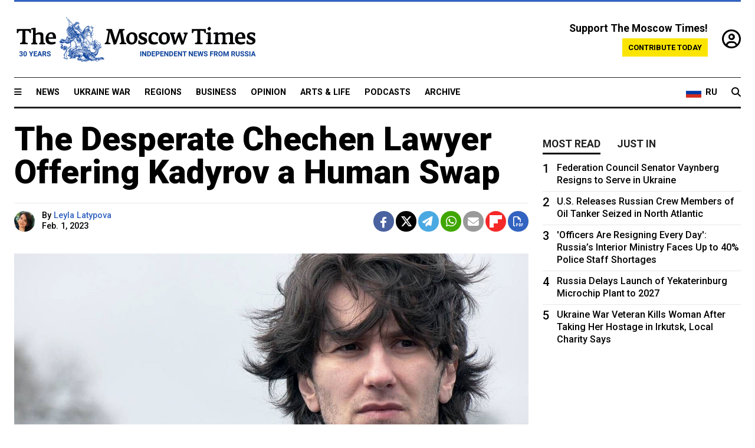

--- FILE ---
content_type: text/html; charset=UTF-8
request_url: https://www.themoscowtimes.com/2023/02/01/the-desperate-chechen-lawyer-offering-kadyrov-a-human-swap-a80098
body_size: 14983
content:
<!DOCTYPE html>
<html lang="en">

<head>
  <meta name="googlebot" content="noarchive">

  <base href="https://www.themoscowtimes.com/" />
  <meta charset="utf-8">
  <meta http-equiv="X-UA-Compatible" content="IE=edge,chrome=1">
  <meta name="viewport" content="width=device-width, initial-scale=1" />
  <meta name="theme-color" content="#5882b5">
  <link rel="shortcut icon" href="https://static.themoscowtimes.com/img/icons/favicon.ico">

  <link rel="publisher" href="https://plus.google.com/114467228383524488842" />

  <link rel="apple-touch-icon-precomposed" sizes="152x152"
    href="https://static.themoscowtimes.com/img/icons/apple-touch-icon-152x152.png">
  <link rel="apple-touch-icon-precomposed" sizes="144x144"
    href="https://static.themoscowtimes.com/img/icons/apple-touch-icon-144x144.png">
  <link rel="apple-touch-icon-precomposed" sizes="120x120"
    href="https://static.themoscowtimes.com/img/icons/apple-touch-icon-120x120.png">
  <link rel="apple-touch-icon-precomposed" sizes="114x114"
    href="https://static.themoscowtimes.com/img/icons/apple-touch-icon-114x114.png">
  <link rel="apple-touch-icon-precomposed" sizes="76x76"
    href="https://static.themoscowtimes.com/img/icons/apple-touch-icon-76x76.png">
  <link rel="apple-touch-icon-precomposed" sizes="72x72"
    href="https://static.themoscowtimes.com/img/icons/apple-touch-icon-72x72.png">
  <link rel="apple-touch-icon-precomposed" href="https://static.themoscowtimes.com/img/icons/apple-touch-icon-57x57.png">

  <meta property="og:site_name" content="The Moscow Times" />

  <meta property="fb:admins" content="1190953093,691361317" />
  <meta property="fb:app_id" content="1446863628952411" />

  <meta name="twitter:site" content="@MoscowTimes">
  <meta name="twitter:creator" content="@MoscowTimes">
  <meta property="twitter:account_id" content="19527964">
  <meta name="twitter:card" content="summary_large_image"> <!-- or summary -->

  
<title>The Desperate Chechen Lawyer Offering Kadyrov a Human Swap - The Moscow Times</title>

	<link rel="canonical" href="https://www.themoscowtimes.com/2023/02/01/the-desperate-chechen-lawyer-offering-kadyrov-a-human-swap-a80098">

	<meta name="keywords" content="Chechnya,Kadyrov,Human rights">
	<meta name="news_keywords" content="Chechnya,Kadyrov,Human rights">
	<meta name="description" content="Human rights lawyer Abubakar Yangulbaev is no novice when it comes to standing up to Ramzan Kadyrov, the strongman leader of Russia’s republic of Chechnya.   But his recent offer to give himself up to Kadyrov in exchange for the release of his mother — who has been held in a Chechen prison for more than a year — has attracted an unprecedented amount of public attention.  While many commended Yangulbaev’s bravery, others voiced fears that, as a longtime Kadyrov critic, he would likely face torture and even execution at the hands of the local security services if he returned to the North Caucasus republic.   “The offer itself was put on the table in April last year, but I made it public now and that’s because of the legal powerlessness and legal nihilism that have come into existence since the war in Ukraine,” Yangulbaev, 31, told The Moscow Times in a phone interview.  While Yangulbaev has continued his human rights work since fleeing Russia in 2021, these days he spends much of his time trying to get his mother released. “If you, Kadyrov, are a man, if you consider yourself the personification of the ultimate masculinity… you must let her out,” Yangulbaev said in his video challenge to Kadyrov that he posted on his social media pages last month.  “If we’re living under wartime rules, and the law doesn’t work in Russia or in Chechnya — why don’t we exchange her for me?">
	<meta name="thumbnail" content="https://static.themoscowtimes.com/image/320/0b/File-4.jpg">
	<meta name="author" content="Leyla Latypova">

	<meta property="og:url" content="https://www.themoscowtimes.com/2023/02/01/the-desperate-chechen-lawyer-offering-kadyrov-a-human-swap-a80098">
	<meta property="og:title" content="The Desperate Chechen Lawyer Offering Kadyrov a Human Swap - The Moscow Times">
	<meta property="og:description" content="Human rights lawyer Abubakar Yangulbaev is no novice when it comes to standing up to Ramzan Kadyrov, the strongman leader of Russia’s republic of Chechnya.   But his recent offer to give himself up to Kadyrov in exchange for the release of his mother — who has been held in a Chechen prison for more than a year — has attracted an unprecedented amount of public attention.  While many commended Yangulbaev’s bravery, others voiced fears that, as a longtime Kadyrov critic, he would likely face torture and even execution at the hands of the local security services if he returned to the North Caucasus republic.   “The offer itself was put on the table in April last year, but I made it public now and that’s because of the legal powerlessness and legal nihilism that have come into existence since the war in Ukraine,” Yangulbaev, 31, told The Moscow Times in a phone interview.  While Yangulbaev has continued his human rights work since fleeing Russia in 2021, these days he spends much of his time trying to get his mother released. “If you, Kadyrov, are a man, if you consider yourself the personification of the ultimate masculinity… you must let her out,” Yangulbaev said in his video challenge to Kadyrov that he posted on his social media pages last month.  “If we’re living under wartime rules, and the law doesn’t work in Russia or in Chechnya — why don’t we exchange her for me?">
	<meta property="og:image" content="https://static.themoscowtimes.com/image/og/56/80098__563e3d7265bfa99a8f50e2089be9275e.jpg">
	<meta property="og:image:width" content="1200">
	<meta property="og:image:height" content="630">
	<meta property="article:author" content="Leyla Latypova">
	<meta property="article:content_tier" content="free">
	<meta property="article:modified_time" content="2026-01-29T00:15:45+03:00">
	<meta property="article:published_time" content="2023-02-01T18:14:54+03:00">
	<meta property="article:publisher" content="https://www.facebook.com/MoscowTimes">
	<meta property="article:section" content="news">
	<meta property="article:tag" content="Chechnya,Kadyrov,Human rights">
	<meta property="twitter:title" content="The Desperate Chechen Lawyer Offering Kadyrov a Human Swap">
	<meta property="twitter:description" content="Human rights lawyer Abubakar Yangulbaev is no novice when it comes to standing up to Ramzan Kadyrov, the strongman leader of Russia’s republic of Chechnya.   But his recent offer to give himself up to Kadyrov in exchange for the release of his mother — who has been held in a Chechen prison for more than a year — has attracted an unprecedented amount of public attention.  While many commended Yangulbaev’s bravery, others voiced fears that, as a longtime Kadyrov critic, he would likely face torture and even execution at the hands of the local security services if he returned to the North Caucasus republic.   “The offer itself was put on the table in April last year, but I made it public now and that’s because of the legal powerlessness and legal nihilism that have come into existence since the war in Ukraine,” Yangulbaev, 31, told The Moscow Times in a phone interview.  While Yangulbaev has continued his human rights work since fleeing Russia in 2021, these days he spends much of his time trying to get his mother released. “If you, Kadyrov, are a man, if you consider yourself the personification of the ultimate masculinity… you must let her out,” Yangulbaev said in his video challenge to Kadyrov that he posted on his social media pages last month.  “If we’re living under wartime rules, and the law doesn’t work in Russia or in Chechnya — why don’t we exchange her for me?">
	<meta property="twitter:image:src" content="https://static.themoscowtimes.com/image/og/56/80098__563e3d7265bfa99a8f50e2089be9275e.jpg">



<script type="application/ld+json" data-json-ld-for-pagemetadata>
	{"@context":"http:\/\/schema.org\/","@type":"NewsArticle","dateCreated":"2023-01-31T14:28:34+03:00","datePublished":"2023-02-01T18:14:54+03:00","dateModified":"2026-01-29T00:15:45+03:00","name":"The Desperate Chechen Lawyer Offering Kadyrov a Human Swap","headline":"The Desperate Chechen Lawyer Offering Kadyrov a Human Swap","description":"Human rights lawyer Abubakar Yangulbaev is no novice when it comes to standing up to Ramzan Kadyrov, the strongman leader of Russia\u2019s republic of Chechnya.\u00a0\u00a0 But his recent offer to give himself up to Kadyrov in exchange for the release of his mother \u2014 who has been held in a Chechen prison for more than a year \u2014 has attracted an unprecedented amount of public attention.\u00a0 While many commended Yangulbaev\u2019s bravery, others voiced fears that, as a longtime Kadyrov critic, he would likely face torture and even execution at the hands of the local security services if he returned to the North Caucasus republic.\u00a0\u00a0 \u201cThe offer itself was put on the table in April last year, but I made it public now and that\u2019s because of the legal powerlessness and legal nihilism that have come into existence since the war in Ukraine,\u201d Yangulbaev, 31, told The Moscow Times in a phone interview.\u00a0 While Yangulbaev has continued his human rights work since fleeing Russia in 2021, these days he spends much of his time trying to get his mother released. \u201cIf you, Kadyrov, are a man, if you consider yourself the personification of the ultimate masculinity\u2026 you must let her out,\u201d Yangulbaev said in his video challenge to Kadyrov that he posted on his social media pages last month.\u00a0 \u201cIf we\u2019re living under wartime rules, and the law doesn\u2019t work in Russia or in Chechnya \u2014 why don\u2019t we exchange her for me?","keywords":"Chechnya,Kadyrov,Human rights","articleSection":"news","isAccessibleForFree":true,"mainEntityOfPage":"https:\/\/www.themoscowtimes.com\/2023\/02\/01\/the-desperate-chechen-lawyer-offering-kadyrov-a-human-swap-a80098","url":"https:\/\/www.themoscowtimes.com\/2023\/02\/01\/the-desperate-chechen-lawyer-offering-kadyrov-a-human-swap-a80098","thumbnailUrl":"https:\/\/static.themoscowtimes.com\/image\/320\/0b\/File-4.jpg","image":{"@type":"ImageObject","url":"https:\/\/static.themoscowtimes.com\/image\/og\/56\/80098__563e3d7265bfa99a8f50e2089be9275e.jpg","width":1200,"height":630},"publisher":{"@type":"Organization","name":"The Moscow Times","logo":{"@type":"ImageObject","url":"https:\/\/static.themoscowtimes.com\/img\/logo.png","width":50,"height":50}},"inLanguage":{"@type":"Language","name":"English","alternateName":"English"},"creator":"Leyla Latypova","author":{"@type":"Person","name":"Leyla Latypova","description":null,"image":"https:\/\/static.themoscowtimes.com\/image\/320\/53\/profileTMT.JPG","url":"https:\/\/www.themoscowtimes.com\/author\/leyla-latypova","sameAs":"http:\/\/www.twitter.com\/LatypovaLeyla"}}</script> <script type="application/ld+json" data-json-ld-for-pagemetadata>
	{"@context":"http:\/\/schema.org\/","@type":"BreadcrumbList","itemListElement":[{"@type":"ListItem","position":1,"name":"The Moscow Times","item":"https:\/\/www.themoscowtimes.com\/"},{"@type":"ListItem","position":2,"name":"Features","item":"https:\/\/www.themoscowtimes.com\/in-depth"},{"@type":"ListItem","position":3,"name":"The Desperate Chechen Lawyer Offering Kadyrov a Human Swap","item":"https:\/\/www.themoscowtimes.com\/2023\/02\/01\/the-desperate-chechen-lawyer-offering-kadyrov-a-human-swap-a80098"}]}</script> 
  <!-- load stylesheets -->
  <link type="text/css" href="https://static.themoscowtimes.com/css/main.css?v=88" rel="stylesheet" media="screen" />
  <!-- Other CSS assets -->
  
  <link rel="dns-prefetch" href="//www.google-analytics.com" />

  <script type="application/ld+json">
  {
    "@context": "http://schema.org",
    "@type": "NewsMediaOrganization",
    "address": {
      "@type": "PostalAddress",
      "addressCountry": "RU",
      "addressLocality": "Moscow",
      "postalCode": "",
      "streetAddress": ""
    },
    "name": "The Moscow Times",
    "email": "general@themoscowtimes.com",
    "telephone": "",
    "url": "https://themoscowtimes.com",
    "logo": "https://static.themoscowtimes.com/img/logo_1280.png"
  }
  </script>

  <script type="application/ld+json">
  {
    "@context": "https://schema.org",
    "@type": "WebSite",
    "url": "https://www.themoscowtimes.com/",
    }
  </script>
  
<!-- Google Tag Manager -->
<script>
	(function (w, d, s, l, i) {
		w[l] = w[l] || [];
		w[l].push({
			"gtm.start": new Date().getTime(),
			event: "gtm.js",
		});
		var f = d.getElementsByTagName(s)[0],
			j = d.createElement(s),
			dl = l != "dataLayer" ? "&l=" + l : "";
		j.async = true;
		j.src = "https://www.googletagmanager.com/gtm.js?id=" + i + dl;
		f.parentNode.insertBefore(j, f);
	})(window, document, "script", "dataLayer", "GTM-TR8JKK");
</script>
<!-- End Google Tag Manager -->

<!-- Global site tag (gtag.js) - GA4 -->
<script
	async
	src="https://www.googletagmanager.com/gtag/js?id=G-7PDWRZPVQJ"
></script>
<script>
	window.dataLayer = window.dataLayer || [];
	function gtag() {
		dataLayer.push(arguments);
	}
	gtag("js", new Date());
	gtag("config", "G-7PDWRZPVQJ", {
		send_page_view: false,
	});
</script>

<!-- Yandex Zen -->
<meta name="yandex-verification" content="45c6975db53b11d6" /></head>


<body class="article-item" y-use="Main">
  <!-- Google Tag Manager (noscript) -->
<noscript><iframe
		src="https://www.googletagmanager.com/ns.html?id=GTM-TR8JKK"
		height="0"
		width="0"
		style="display: none; visibility: hidden"></iframe>
</noscript>
<!-- End Google Tag Manager (noscript) -->




  
<div y-use="ProgressBar" class="progress-bar"></div>


   
<div class="container">
  <div class="site-header py-3 hidden-xs">
	<a href="https://www.themoscowtimes.com/" class="site-header__logo" title="The Moscow Times - Independent News from Russia" >
		<img src="https://static.themoscowtimes.com/img/logo_tmt_30_yo.svg" alt="The Moscow Times"  />
	</a>

		<div class="site-header__contribute contribute-teaser hidden-xs">
		<div class="contribute-teaser__cta mb-1">Support The Moscow Times!</div>
		<a class="contribute-teaser__button"
		   href="https://www.themoscowtimes.com/contribute?utm_source=contribute&utm_medium=internal-header"
		   class="contribute-teaser__cta">Contribute today</a>
	</div>


	<div class="site-header__account">
		<div class="identity" aria-label="[[account]]">
	<a y-name="signin" href="https://www.themoscowtimes.com/account" class="identity__signin">
		<i class="fa fa-user-circle-o"></i>
	</a>


	<div y-name="account" class="identity__account" style="display:none">
		<div class="identity__letter" href="https://www.themoscowtimes.com/account" y-name="letter"></div>
		<div y-name="menu" class="identity__menu" style="display:none">
			<a class="identity__menu__item identity__dashboard" href="https://www.themoscowtimes.com/account">My account</a>
			<a class="identity__menu__item identity__signout" href="https://www.themoscowtimes.com/account/signout">Signout</a>
		</div>
	</div>
</div>	</div>


</div></div>

<div class="container">
	<div class="navigation" y-use="Navigation">

	
<div class="nav-expanded" style="display: none;" y-name="expanded">
	<div class="nav-overlay"></div>
	<div class="nav-container" y-name="container">
		<div class="container">
			<div class="nav-container__inner">
				<div class="nav-expanded__header">
					<div class="nav-expanded__close" y-name="close">&times;</div>
				</div>
				<nav class="">
					<ul class="depth-0" >

<li class="has-child" >
<a href="#" >Sections</a>
<ul class="depth-1" >

<li class="" >
<a href="/" >Home</a>
</li>

<li class="" >
<a href="https://www.themoscowtimes.com/ukraine-war" >Ukraine War</a>
</li>

<li class="" >
<a href="/news" >News</a>
</li>

<li class="" >

</li>

<li class="" >
<a href="/opinion" >Opinion</a>
</li>

<li class="" >
<a href="/business" >Business</a>
</li>

<li class="" >
<a href="/arts-and-life" >Arts and Life</a>
</li>

</ul>

</li>

<li class="has-child" >
<a href="#" ></a>
<ul class="depth-1" >

<li class="" >
<a href="/tag/Regions" >Regions</a>
</li>

<li class="" >
<a href="/podcasts" >Podcasts</a>
</li>

<li class="" >
<a href="/galleries" >Galleries</a>
</li>

<li class="" >
<a href="/newsletters" >Newsletters</a>
</li>

<li class="" >
<a href="/lectures" >TMT Lecture Series</a>
</li>

<li class="" >
<a href="/search" >Archive</a>
</li>

</ul>

</li>

<li class="has-child" >
<a href="#" >Multimedia projects</a>
<ul class="depth-1" >

<li class="" >
<a href="https://mothersanddaughters.themoscowtimes.com/" >Mothers &amp; Daughters</a>
</li>

<li class="" >
<a href="https://generationp.themoscowtimes.com/" >Generation P</a>
</li>

</ul>

</li>

</ul>
				</nav>
			</div>
		</div>
	</div>
</div>


	<nav class="nav-top">
		<div class="menu-trigger" y-name="open"><i class="fa fa-reorder"></i></div>
		<div class="nav-top__logo--xs hidden-sm-up">
			<a href="https://www.themoscowtimes.com/" class="site-header__logo " title="The Moscow Times - Independent News from Russia">
				<img src="https://static.themoscowtimes.com/img/logo_tmt_30_yo.svg" alt="The Moscow Times" />
			</a>
		</div>
		<ul class="nav-top__list" >

<li class="" >
<a href="/news" >News</a>
</li>

<li class="" >
<a href="https://www.themoscowtimes.com/ukraine-war" >Ukraine War</a>
</li>

<li class="" >
<a href="/tag/Regions" >Regions</a>
</li>

<li class="" >
<a href="/business" >Business</a>
</li>

<li class="" >
<a href="/opinion" >Opinion</a>
</li>

<li class="" >
<a href="https://www.themoscowtimes.com/arts-and-life" >Arts &amp; Life</a>
</li>

<li class="" >
<a href="/podcasts" >Podcasts</a>
</li>

<li class="" >
<a href="/search" >Archive</a>
</li>

</ul>

		<div class="nav-top__wrapper">
			<div class="nav-top__extra">
				<a href="https://ru.themoscowtimes.com" class="nav-top__lang-toggle">
					<svg xmlns="http://www.w3.org/2000/svg" viewBox="0 0 9 6" width="26" height="18">
						<rect fill="#fff" width="9" height="3" />
						<rect fill="#d52b1e" y="3" width="9" height="3" />
						<rect fill="#0039a6" y="2" width="9" height="2" />
					</svg>
					<span>RU</span>
				</a>
			</div>
			<a href="https://www.themoscowtimes.com/search" title="Search" class="nav-top__search">
				<i class="fa fa-search"></i>
			</a>
			<div class="nav-top__account hidden-sm-up">
				 <div class="identity" aria-label="[[account]]">
	<a y-name="signin" href="https://www.themoscowtimes.com/account" class="identity__signin">
		<i class="fa fa-user-circle-o"></i>
	</a>


	<div y-name="account" class="identity__account" style="display:none">
		<div class="identity__letter" href="https://www.themoscowtimes.com/account" y-name="letter"></div>
		<div y-name="menu" class="identity__menu" style="display:none">
			<a class="identity__menu__item identity__dashboard" href="https://www.themoscowtimes.com/account">My account</a>
			<a class="identity__menu__item identity__signout" href="https://www.themoscowtimes.com/account/signout">Signout</a>
		</div>
	</div>
</div> 			</div>
		</div>
	</nav>
</div></div>

<div class="container">
	 	<div class="contribute-teaser-mobile hidden-sm-up">
		<div class="contribute-teaser-mobile__cta">
			<span>Support The Moscow Times!</span>
		</div>
		<div class="contribute-teaser-mobile__container">
			<a class="contribute-teaser-mobile__container__button"
			   href="https://www.themoscowtimes.com/contribute?utm_source=contribute&utm_medium=internal-header-mobile"
			   class="contribute-teaser__cta">Contribute today</a>
		</div>

	</div>
 </div>



<article y-use="article.IsIntersecting">

	<!--[[[article:80098]]]-->
	<div class="gtm-section gtm-type" data-section="news"
		data-type="default">
		<!-- Google Tag Manager places Streamads based on these classes -->
	</div>

		<div class="container article-container" id="article-id-80098"
		data-page-id="80098" data-next-id="80114"
		data-article-url="https://www.themoscowtimes.com/2023/02/01/the-desperate-chechen-lawyer-offering-kadyrov-a-human-swap-a80098"
		data-article-title="The Desperate Chechen Lawyer Offering Kadyrov a Human Swap">
		

		<div class="row-flex gutter-2">
			<div class="col">
								<article class="article article--news">
					<header class="article__header ">
																		<h1><a href="https://www.themoscowtimes.com/2023/02/01/the-desperate-chechen-lawyer-offering-kadyrov-a-human-swap-a80098">The Desperate Chechen Lawyer Offering Kadyrov a Human Swap</a>
						</h1>
						<h2></h2>
					</header>

					<div class="article__byline byline  ">
						<div class="row-flex">
							<div class="col">
								<div class="byline__details">

																																				<a href="https://www.themoscowtimes.com/author/leyla-latypova"
										title="Leyla Latypova" class="byline__author__image-wrapper">
										<img class="byline__author__image" src="https://static.themoscowtimes.com/image/thumb/53/profileTMT.JPG" />
									</a>
																											
									<div class="byline__details__column">
										<div class="byline__author">
											By <a href="https://www.themoscowtimes.com/author/leyla-latypova" class="byline__author__name" title="Leyla Latypova">Leyla Latypova</a>										</div>


																					<time class="byline__datetime timeago"
												datetime="2023-02-01T18:14:54+03:00" y-use="Timeago">
												Feb. 1, 2023											</time>
																			</div>
								</div>
							</div>

							<div class="col-auto">
								<div class="byline__social">
									<div class="social">
	<a href="https://www.facebook.com/sharer/sharer.php?u=https://www.themoscowtimes.com/2023/02/01/the-desperate-chechen-lawyer-offering-kadyrov-a-human-swap-a80098" class="social__icon social__icon--facebook" target="_blank" title="Share on Facebook"><i class="fa fa-brands fa-facebook"></i></a>
	<a href="https://twitter.com/intent/tweet/?url=https://www.themoscowtimes.com/2023/02/01/the-desperate-chechen-lawyer-offering-kadyrov-a-human-swap-a80098&text=The Desperate Chechen Lawyer Offering Kadyrov a Human Swap" class="social__icon social__icon--x-twitter" target="_blank" title="Share on Twitter"><i class="fa fa-brands fa-x-twitter"></i></a>
	<a href="https://telegram.me/share/url?url=https://www.themoscowtimes.com/2023/02/01/the-desperate-chechen-lawyer-offering-kadyrov-a-human-swap-a80098" class="social__icon social__icon--telegram" target="_blank" title="Share on Telegram"><i class="fa fa-paper-plane"></i></a>
	<a href="https://wa.me/?text=https://www.themoscowtimes.com/2023/02/01/the-desperate-chechen-lawyer-offering-kadyrov-a-human-swap-a80098" class="social__icon social__icon--whatsapp"><i class="fa fa-whatsapp" target="_blank" title="Share on WhatsApp"></i></a>
	<a href="/cdn-cgi/l/email-protection#[base64]" class="social__icon social__icon--email"><i class="fa fa-envelope" target="_blank" title="Share with email"></i></a>
	<a href="https://flipboard.com" data-flip-widget="shareflip" class="social__icon social__icon--flipboard" title="Share on Flipboard"><img src="https://static.themoscowtimes.com/img/flipboard_mrrw.png" /></a>
	<a href="https://www.themoscowtimes.com/2023/02/01/the-desperate-chechen-lawyer-offering-kadyrov-a-human-swap-a80098/pdf" class="social__icon social__icon--pdf"><i class="fa fa-file-pdf-o" target="_blank" title="Download as PDF"></i></a>
</div>
								</div>
							</div>
						</div>
					</div>

					
										<figure class="article__featured-image featured-image">
						<img src="https://static.themoscowtimes.com/image/article_1360/0b/File-4.jpg" />
												<figcaption class="">
							<span class="article__featured-image__caption featured-image__caption">
								Abubakar Yangulbaev.							</span>
							<span class="article__featured-image__credits featured-image__credits">
								Courtesy photo							</span>
						</figcaption>
											</figure>
					

					<div class="article__content-container">
						<div class="article__content" y-name="article-content">
															
																	<div data-id="article-block-type"
										class="article__block article__block--html article__block--column ">
										<p><span>Human rights lawyer Abubakar Yangulbaev is no novice when it comes to standing up to Ramzan Kadyrov, the strongman leader of Russia&rsquo;s republic of Chechnya.&nbsp;&nbsp;</span></p>
<p><span>But his recent </span><a href="https://t.me/Bkr_Yang/688"><span>offer</span></a><span> to give himself up to Kadyrov in exchange for the release of his mother &mdash; who has been held in a Chechen prison for more than a year &mdash; has attracted an unprecedented amount of public attention.&nbsp;</span></p>
<p><span>While many commended Yangulbaev&rsquo;s bravery, others </span><a href="https://www.facebook.com/100015996122476/posts/pfbid024jSNGih4hgAFQ62didxBbLHbdoSKEHtP2zCUSoTmviatKiWyUZAoNVvnrN5TGNehl/?mibextid=UUgoR4"><span>voiced</span></a><span> fears that, as a longtime Kadyrov critic, he would likely face torture and even execution at the hands of the local security services if he returned to the North Caucasus republic.&nbsp;&nbsp;</span></p>
<p><span>&ldquo;The offer itself was put on the table in April last year, but I made it public now and that&rsquo;s because of the legal powerlessness and legal nihilism that have come into existence since the war in Ukraine,&rdquo; Yangulbaev, 31, told The Moscow Times in a phone interview.&nbsp;</span></p>
<p><span>While Yangulbaev has continued his human rights work since fleeing Russia in 2021, these days he spends much of his time trying to get his mother released.</span></p>
<p><span>&ldquo;If you, Kadyrov, are a man, if you consider yourself the personification of the ultimate masculinity&hellip; you must let her out,&rdquo; Yangulbaev said in his video challenge to Kadyrov that he posted on his social media pages last month.&nbsp;</span></p>
<p><span>&ldquo;If we&rsquo;re living under wartime rules, and the law doesn&rsquo;t work in Russia or in Chechnya &mdash; why don&rsquo;t we exchange her for me? Don&rsquo;t touch the women. Take me instead.&rdquo;</span></p>
<p></p>																				
									</div>
																	<div data-id="article-block-type"
										class="article__block article__block--image article__block--column ">
											<figure class="article__image">
		
							
				<img src="https://static.themoscowtimes.com/image/1360/59/TASS_54692543.jpg" alt="
					Zarema Musaeva, the wife of retired judge Saydi Yangulbaev.					 					Yelena Afonina / TASS				" />
								

					<figcaption>
									<span class="article__image__caption">Zarema Musaeva, the wife of retired judge Saydi Yangulbaev.</span>
													<span class="article__image__credits">Yelena Afonina / TASS</span>
							</figcaption>
			</figure>
																					<section y-name="banner">
	<div class="align-center mt-3" style="line-height: 0">
		<div style="margin: 0 auto;">
							<div y-use="Banner" data-pool="[{&quot;type&quot;:&quot;image&quot;,&quot;html&quot;:&quot;&quot;,&quot;href&quot;:&quot;https:\/\/moscowtimes.world\/?utm_source=tmt_en&amp;utm_medium=banner&amp;utm_campaign=2&quot;,&quot;src&quot;:&quot;https:\/\/static.themoscowtimes.com\/image\/original\/d6\/Undesirable-5.png&quot;},{&quot;type&quot;:&quot;image&quot;,&quot;html&quot;:&quot;&quot;,&quot;href&quot;:&quot;https:\/\/moscowtimes.world\/?utm_source=tmt_en&amp;utm_medium=banner&amp;utm_campaign=4&quot;,&quot;src&quot;:&quot;https:\/\/static.themoscowtimes.com\/image\/original\/7d\/Undesirable-7.png&quot;}]" data-viewports="[&quot;sm&quot;,&quot;md&quot;,&quot;lg&quot;,&quot;xl&quot;]"></div>
			</div>
	</div>
</section>											 <section y-name="banner">
	<div class="align-center mt-3" style="line-height: 0">
		<div style="margin: 0 auto;">
							<div y-use="Banner" data-pool="[{&quot;type&quot;:&quot;image&quot;,&quot;html&quot;:&quot;&quot;,&quot;href&quot;:&quot;https:\/\/moscowtimes.world\/?utm_source=tmt_en&amp;utm_medium=banner&amp;utm_campaign=2&quot;,&quot;src&quot;:&quot;https:\/\/static.themoscowtimes.com\/image\/original\/d6\/Undesirable-5.png&quot;},{&quot;type&quot;:&quot;image&quot;,&quot;html&quot;:&quot;&quot;,&quot;href&quot;:&quot;https:\/\/moscowtimes.world\/?utm_source=tmt_en&amp;utm_medium=banner&amp;utm_campaign=4&quot;,&quot;src&quot;:&quot;https:\/\/static.themoscowtimes.com\/image\/original\/7d\/Undesirable-7.png&quot;}]" data-viewports="[&quot;xs&quot;]"></div>
			</div>
	</div>
</section> 																				
									</div>
																	<div data-id="article-block-type"
										class="article__block article__block--html article__block--column ">
										 <p><span>Chechnya, which Kadyrov has ruled with an iron fist since 2007, has become notorious for widespread human rights abuses.</span></p>
<p><span>Western countries and human rights watchdogs have condemned Kadyrov for allegedly overseeing a system of harassment, arbitrary arrests, torture, enforced disappearances and extrajudicial executions of those who criticize his leadership.</span></p>
<p><span>Yangulbaev&rsquo;s mother, Zarema Musaeva, was </span><a href="https://www.themoscowtimes.com/2022/01/21/chechen-rights-lawyers-mother-kidnapped-in-western-russia-ngo-a76112"><span>detained</span></a><span> by Chechen law enforcement in January 2022, in the family&rsquo;s apartment in the city of Nizhny Novgorod some 420 kilometers east of Moscow.&nbsp;</span></p>
<p><span>&ldquo;She wasn&rsquo;t even allowed to take a shawl or an overcoat when it was about minus 20 or 30 Celsius outside,&rdquo; said Yangulbaev, adding that his mother was subsequently deprived of access to the insulin she needs to manage her diabetes.&nbsp;</span></p>
<p><span>Musaeva was arrested in relation to a 2019 fraud case in Chechnya that human rights groups have </span><a href="https://www.kavkazr.com/a/memorial-priznal-zaremu-musaevu-politzaklyuchennoy/32006179.html"><span>described</span></a><span> as politically motivated.</span></p>
<p><span>Chechen security officers also attempted to detain Musaeva&rsquo;s husband, the retired federal judge Saydi Yangulbaev, but he couldn&rsquo;t be arrested due to his judicial immunity.</span></p>
<p><span>Musaeva was subsequently transferred to a Chechen prison.&nbsp;</span></p>
<p><span>&ldquo;The goal was to take her as a hostage,&rdquo; said Yangulbaev.</span></p>
<p><span>Yangulbaev&rsquo;s brothers, Ibragim and Baysangur, both also vocal critics of Kadyrov, left Russia many months before their mother&rsquo;s arrest, but Yangulbaev chose to stay in the country and continue his human rights work focusing on Chechnya.&nbsp;</span></p>
<p></p> 																				
									</div>
																	<div data-id="article-block-type"
										class="article__block article__block--image article__block--column ">
										 	<figure class="article__image">
		
							
				<img src="https://static.themoscowtimes.com/image/1360/f0/TASS_50659769-2.jpg" alt="
					A protest in central Grozny against former Chechen Supreme Court judge Saydi Yangulbaev and his family in 2022. 					 					Yelena Afonina / TASS				" />
								

					<figcaption>
									<span class="article__image__caption">A protest in central Grozny against former Chechen Supreme Court judge Saydi Yangulbaev and his family in 2022. </span>
													<span class="article__image__credits">Yelena Afonina / TASS</span>
							</figcaption>
			</figure>
 																				
									</div>
																	<div data-id="article-block-type"
										class="article__block article__block--html article__block--column ">
										 <p><span>In December 2020, he himself was detained.&nbsp;</span></p>
<p><span>&ldquo;I initially resisted and actually fought when they arrested me&hellip; you can see in the photos from after the arrest that I have a face injury,&rdquo; said Yangulbaev.</span></p>
<p><span>But for reasons he does not understand, Yangulbaev said he was freed after law enforcement searched his apartment, confiscated his electronic devices and questioned him.&nbsp;</span></p>
<p><span>He left Russia for the South Caucasus nation of Georgia soon after &mdash; and just a month later Chechen law enforcement detained his mother.</span></p>
<p><span>&ldquo;From the very first day we tried to attract a lot of public attention [to Musaeva&rsquo;s case] through the media, influential people, politicians, human rights activists and even foreign states,&rdquo; said the lawyer, noting that even a promise by Russia&rsquo;s Human Rights Commissioner Tatyana Moskalkova to supervise the case had not yielded results.&nbsp;</span></p>
<p><span>Meanwhile, top Chechen officials &mdash; including Kadyrov &mdash; have repeatedly </span><a href="https://www.kavkaz-uzel.eu/articles/372805/"><span>threatened </span></a><span>the dissident Yangulbaev family.&nbsp;</span></p>
<p><span>"This family&rsquo;s place is either in prison or six feet under&hellip; While even one Chechen is alive, members of this family won&rsquo;t be able to roam free,&rdquo; Kadyrov </span><a href="https://t.me/RKadyrov_95/1214"><span>wrote</span></a><span> last year on Telegram.&nbsp;</span></p>
<p><span>State Duma deputy Adam Delimkhanov, a close ally of Kadyrov, threatened to &ldquo;cut off the heads&rdquo; of Yangulbaev and his family. &ldquo;Day and night &mdash; no matter what it takes from our lives, property or offspring &mdash; we will chase you,&rdquo; he </span><a href="https://www.kavkaz-uzel.eu/articles/372803/"><span>posted</span></a><span> on Instagram.</span></p>
<p><span>Yangulbaev&rsquo;s father, Saydi, and sister, Aliya, left Russia after Musaeva&rsquo;s arrest in </span><a href="https://www.bbc.com/russian/news-60100314"><span>fear</span></a><span> for their lives. Days later, the Chechen authorities </span><a href="https://ria.ru/20220203/yangulbaev-1770895428.html?utm_source=yxnews&amp;utm_medium=desktop"><span>stripped</span></a><span> the elder Yangulbaev of his formal judicial status, meaning he was no longer protected from arrest by judicial immunity.&nbsp;</span></p>
<p><span>Despite Kadyrov&rsquo;s apparent love for public feuds with opponents &mdash; often conducted through his Telegram channel that has over 3 million subscribers &mdash; Yangulbaev&rsquo;s offer to surrender himself for his mother so far remains unanswered.&nbsp;</span></p> 																				
									</div>
																	<div data-id="article-block-type"
										class="article__block article__block--image article__block--column ">
										 	<figure class="article__image">
		
							
				<img src="https://static.themoscowtimes.com/image/1360/de/File-1-2.jpg" alt="
					Abubakar Yangulbaev.					 					Courtesy photo				" />
								

					<figcaption>
									<span class="article__image__caption">Abubakar Yangulbaev.</span>
													<span class="article__image__credits">Courtesy photo</span>
							</figcaption>
			</figure>
 																				
									</div>
																	<div data-id="article-block-type"
										class="article__block article__block--html article__block--column ">
										 <p><span>&ldquo;In reality, he [Kadyrov] is a coward. He is a weak-willed, spineless creature who talks big but when similar things are directed at him he stays silent,&rdquo; said Yangulbaev.</span></p>
<p><span>&ldquo;His bravado, his masculinity is a sham. It&rsquo;s a show. In reality, he is the leading coward of Chechnya and all of the country.&rdquo;&nbsp;</span></p>
<p><span>Still waiting for a response, Yangulbaev continues his human rights work in Chechnya and the wider Caucasus region from a new home in Europe &mdash; building a network of informants on the ground, countering propaganda and giving free legal advice to those in need.&nbsp;</span></p>
<p><span>&ldquo;Everything, of course, is only getting worse,&rdquo; said the lawyer when asked about the state of human rights in Chechnya. &ldquo;Torture continues as usual.&rdquo;&nbsp;</span></p>
<p><span>But no matter the daily workload, Yangulbaev said he remains preoccupied with considering different strategies for freeing his mother.</span></p>
<p><span>&ldquo;We will continue working on our defense in court and continue to attract public attention,&rdquo; he said about his next steps.&nbsp;</span></p>
<p><span>&ldquo;The further along we get, the more radical ideas come into my head&hellip; I don&rsquo;t even know if it is appropriate to voice them right now.&rdquo;&nbsp;</span></p>
<p></p> 																				
									</div>
																					</div>

						
						
						<div class="article__bottom">

						</div>

						
												<div class="article__tags">
							Read more about:
																					<a
	href="https://www.themoscowtimes.com/tag/chechnya"
	class="tag article__tags__tag"
	title="Chechnya"
>
	Chechnya</a>
														,  <a
	href="https://www.themoscowtimes.com/tag/kadyrov"
	class="tag article__tags__tag"
	title="Kadyrov"
>
	Kadyrov</a>
 														,  <a
	href="https://www.themoscowtimes.com/tag/human-rights"
	class="tag article__tags__tag"
	title="Human rights"
>
	Human rights</a>
 													</div>
						
						<div class="hidden-md-up">
													</div>
						
						<div class="">
							
<div
	class="newsletterbanner newsletterbanner--article mb-3"
	y-use="newsletter.Banner"
	data-newsletter="newsletter"
	data-url="https://www.themoscowtimes.com/newsletter"
>
	<h4 class="newsletterbanner__title">Sign up for our free weekly newsletter</h4>
	<div class="newsletterbanner__teaser">
		Our weekly newsletter contains a hand-picked selection of news, features, analysis and more from The Moscow Times. You will receive it in your mailbox every Friday. Never miss the latest news from Russia.		<a href="https://www.themoscowtimes.com/newsletterpreview/article" target="_blank" class="newsletterbanner__teaser__link">Preview</a>
	</div>
	<div>
		<div class="newsletterbanner__inputs">
			<input class="newsletterbanner__email" type="email" placeholder="Your email" y-name="email" />
			<input class="newsletterbanner__name" type="text" placeholder="Your name" y-name="name" />
			<button class="newsletterbanner__button button button--color-3" y-name="submit">Subscribe</button>
		</div>
		<span class="newsletterbanner__disclaimer">
			<em>Subscribers agree to the <a href="https://www.themoscowtimes.com/page/privacy-policy">Privacy Policy</a> </em>
		</span>
		<div class="newsletterbanner__error" y-name="error" style="display:none"></div>
		<div class="newsletterbanner__message" y-name="done" style="display:none">We sent a confirmation to your email. Please confirm your subscription.</div>
	</div>
</div>						</div>

												<div 
	class="contribute-article p-3 mb-3" 
	y-use="contribute2.Article" 
	data-contribute="https://www.themoscowtimes.com/contribute"
	data-remind="https://www.themoscowtimes.com/contribute2/remind"
>
		<p><strong>A Message from The Moscow Times:</strong></p>
	<p>Dear readers,</p>
	<p>We are facing unprecedented challenges. Russia's Prosecutor General's Office has designated The Moscow Times as an "undesirable" organization, criminalizing our work and putting our staff at risk of prosecution. This follows our earlier unjust labeling as a "foreign agent."</p>
	<p>These actions are direct attempts to silence independent journalism in Russia. The authorities claim our work "discredits the decisions of the Russian leadership." We see things differently: we strive to provide accurate, unbiased reporting on Russia.</p>
	<p>We, the journalists of The Moscow Times, refuse to be silenced. But to continue our work, <a href="https://www.themoscowtimes.com/contribute?utm_source=contribute&utm_medium=article" title="we need your help">we need your help</a>.</p>
	<p><span class="contribute-article__strike">Your support, no matter how small, makes a world of difference. If you can, please support us monthly starting from just <span y-name="sign">$</span>2.</span> It's quick to set up, and every contribution makes a significant impact.</p>
	<p>By supporting The Moscow Times, you're defending open, independent journalism in the face of repression. Thank you for standing with us.</p>


	<div class="contribute-selection">
		<div class="contribute-selection__period">
			<div class="contribute-button" y-name="period period-once" data-period="once">
				Once
			</div>
			<div class="contribute-button"  y-name="period period-monthly" data-period="monthly">
				Monthly
			</div>
			<div class="contribute-button"  y-name="period period-annual" data-period="annual">
				Annual
			</div>
		</div>
		<div class="contribute-selection__amount" >
			<div class="contribute-button" y-name="amount amount-0"></div>
			<div class="contribute-button" y-name="amount amount-1"></div>
			<div class="contribute-button contribute-selection__amount__other" y-name="amount amount-2"></div>
		</div>
		<div class="contribute-selection__submit mb-3">
			<div class="contribute-button contribute-button--fit contribute-button--secondary" y-name="continue">
				Continue <i class="fa fa-arrow-right"></i>
			</div>
			<div class="contribute-selection__submit__methods">
				<img src="https://static.themoscowtimes.com/img/contribute/payment_icons.png" alt="paiment methods" width="160" />
			</div>
		</div>
		<div class="contribute-article__payoff">Not ready to support today? <br class="hidden-sm-up" /><span class="contribute-article__payoff__link clickable" y-name="later">Remind me later</span>.</div>
	</div>
	
	<div class="contribute-article__reminder" y-name="reminder" hidden>
		<div class="contribute-article__reminder__close clickable" y-name="close">&times;</div>
		<h4 class="mb-1"><strong>Remind me next month</strong></h4>
		<div class="contribute-article__reminder__grid mb-2" y-name="form">
			<div> 
				<div  class="contribute-article__reminder__error y-name="error" hidden></div>
				<input type="email" class="contribute-article__reminder__input" y-name="email" placeholder="Email">
			</div>
			<div class="contribute-button contribute-button--secondary" y-name="submit">
				Remind me <i class="fa fa-arrow-right"></i>
			</div>
		</div>
		<div y-name="done" hidden>
			<span class="contribute-article__strike mb-2">Thank you! Your reminder is set.</span>
		</div>
		<div class="contribute-article__reminder__info">
			We will send you one reminder email a month from now. For details on the personal data we collect and how it is used, please see our <a href="https://www.themoscowtimes.com/page/privacy-policy" target="_blank" title="privacy policy">Privacy Policy</a>.
		</div>
	</div>
	
</div>
						 <div class="social">
	<a href="https://www.facebook.com/sharer/sharer.php?u=https://www.themoscowtimes.com/2023/02/01/the-desperate-chechen-lawyer-offering-kadyrov-a-human-swap-a80098" class="social__icon social__icon--facebook" target="_blank" title="Share on Facebook"><i class="fa fa-brands fa-facebook"></i></a>
	<a href="https://twitter.com/intent/tweet/?url=https://www.themoscowtimes.com/2023/02/01/the-desperate-chechen-lawyer-offering-kadyrov-a-human-swap-a80098&text=The Desperate Chechen Lawyer Offering Kadyrov a Human Swap" class="social__icon social__icon--x-twitter" target="_blank" title="Share on Twitter"><i class="fa fa-brands fa-x-twitter"></i></a>
	<a href="https://telegram.me/share/url?url=https://www.themoscowtimes.com/2023/02/01/the-desperate-chechen-lawyer-offering-kadyrov-a-human-swap-a80098" class="social__icon social__icon--telegram" target="_blank" title="Share on Telegram"><i class="fa fa-paper-plane"></i></a>
	<a href="https://wa.me/?text=https://www.themoscowtimes.com/2023/02/01/the-desperate-chechen-lawyer-offering-kadyrov-a-human-swap-a80098" class="social__icon social__icon--whatsapp"><i class="fa fa-whatsapp" target="_blank" title="Share on WhatsApp"></i></a>
	<a href="/cdn-cgi/l/email-protection#[base64]" class="social__icon social__icon--email"><i class="fa fa-envelope" target="_blank" title="Share with email"></i></a>
	<a href="https://flipboard.com" data-flip-widget="shareflip" class="social__icon social__icon--flipboard" title="Share on Flipboard"><img src="https://static.themoscowtimes.com/img/flipboard_mrrw.png" /></a>
	<a href="https://www.themoscowtimes.com/2023/02/01/the-desperate-chechen-lawyer-offering-kadyrov-a-human-swap-a80098/pdf" class="social__icon social__icon--pdf"><i class="fa fa-file-pdf-o" target="_blank" title="Download as PDF"></i></a>
</div>
 					</div>

				</article>
			</div>


			<div class="col-auto hidden-sm-down">
				<aside class="sidebar">

					
					<!-- Article sidebar -->
					   
					<div class="sidebar__sticky">
						<div class="tabs" y-use="Tabs" data-active="tabs__tab--active">
							<section class="sidebar__section">
								<div class="sidebar__section__header">
									<div class="tabs__tab" y-name="tab" data-content="mostread">
										<h3 class="tab__header header--style-3">Most read</h3>
									</div>

									<div class="tabs__tab" y-name="tab" data-content="justin">
										<h3 class="tab__header header--style-3">Just in</h3>
									</div>
								</div>

								<div class="tabs__content" y-name="content justin">
									<ul class="listed-articles">
			<li class="listed-articles__item">
			
<div class="article-excerpt-tiny">
	<a 
		href="https://www.themoscowtimes.com/2026/01/28/kremlin-dismisses-us-study-on-ukraine-war-casualties-a91807"
		title="Kremlin Dismisses U.S. Study on Ukraine War Casualties"
		data-track="just-in-link Kremlin Dismisses U.S. Study on Ukraine War Casualties"
	>
				<time class="article-excerpt-tiny__time  "
			datetime="2026-01-28T19:15:18+03:00" y-use="Timeago">
			Jan. 28, 2026		</time>
				<h5 class="article-excerpt-tiny__headline ">
			Kremlin Dismisses U.S. Study on Ukraine War Casualties		</h5>
	</a>
</div>		</li>
			<li class="listed-articles__item">
			 
<div class="article-excerpt-tiny">
	<a 
		href="https://www.themoscowtimes.com/2026/01/28/putin-meets-with-syrian-president-at-kremlin-amid-uncertainty-over-russian-bases-a91806"
		title="Putin Meets With Syrian President at Kremlin Amid Uncertainty Over Russian Bases"
		data-track="just-in-link Putin Meets With Syrian President at Kremlin Amid Uncertainty Over Russian Bases"
	>
				<time class="article-excerpt-tiny__time  "
			datetime="2026-01-28T18:45:35+03:00" y-use="Timeago">
			Jan. 28, 2026		</time>
				<h5 class="article-excerpt-tiny__headline ">
			Putin Meets With Syrian President at Kremlin Amid Uncertainty Over Russian Bases		</h5>
	</a>
</div> 		</li>
			<li class="listed-articles__item">
			 
<div class="article-excerpt-tiny">
	<a 
		href="https://www.themoscowtimes.com/2026/01/28/investigators-reopen-khachaturyan-sisters-murder-case-lawyer-says-a91804"
		title="Investigators Reopen Khachaturyan Sisters Murder Case, Lawyer Says"
		data-track="just-in-link Investigators Reopen Khachaturyan Sisters Murder Case, Lawyer Says"
	>
				<time class="article-excerpt-tiny__time  "
			datetime="2026-01-28T18:29:15+03:00" y-use="Timeago">
			Jan. 28, 2026		</time>
				<h5 class="article-excerpt-tiny__headline ">
			Investigators Reopen Khachaturyan Sisters Murder Case, Lawyer Says		</h5>
	</a>
</div> 		</li>
			<li class="listed-articles__item">
			 
<div class="article-excerpt-tiny">
	<a 
		href="https://www.themoscowtimes.com/2026/01/28/ioc-clears-13-russian-athletes-to-compete-as-neutrals-at-2026-winter-games-a91800"
		title="IOC Clears 13 Russian Athletes to Compete as Neutrals at 2026 Winter Games"
		data-track="just-in-link IOC Clears 13 Russian Athletes to Compete as Neutrals at 2026 Winter Games"
	>
				<time class="article-excerpt-tiny__time  "
			datetime="2026-01-28T17:32:48+03:00" y-use="Timeago">
			Jan. 28, 2026		</time>
				<h5 class="article-excerpt-tiny__headline ">
			IOC Clears 13 Russian Athletes to Compete as Neutrals at 2026 Winter Games		</h5>
	</a>
</div> 		</li>
			<li class="listed-articles__item">
			 
<div class="article-excerpt-tiny">
	<a 
		href="https://www.themoscowtimes.com/2026/01/28/fire-engulfs-former-volkswagen-factory-in-kaluga-region-a91802"
		title="Fire Engulfs Former Volkswagen Factory in Kaluga Region"
		data-track="just-in-link Fire Engulfs Former Volkswagen Factory in Kaluga Region"
	>
				<time class="article-excerpt-tiny__time  "
			datetime="2026-01-28T16:36:31+03:00" y-use="Timeago">
			Jan. 28, 2026		</time>
				<h5 class="article-excerpt-tiny__headline ">
			Fire Engulfs Former Volkswagen Factory in Kaluga Region		</h5>
	</a>
</div> 		</li>
			<li class="listed-articles__item">
			 
<div class="article-excerpt-tiny">
	<a 
		href="https://www.themoscowtimes.com/2026/01/28/ukraine-war-veteran-kills-woman-after-taking-her-hostage-in-irkutsk-local-charity-says-a91797"
		title="Ukraine War Veteran Kills Woman After Taking Her Hostage in Irkutsk, Local Charity Says"
		data-track="just-in-link Ukraine War Veteran Kills Woman After Taking Her Hostage in Irkutsk, Local Charity Says"
	>
				<time class="article-excerpt-tiny__time  "
			datetime="2026-01-28T16:08:00+03:00" y-use="Timeago">
			Jan. 28, 2026		</time>
				<h5 class="article-excerpt-tiny__headline ">
			Ukraine War Veteran Kills Woman After Taking Her Hostage in Irkutsk, Local Charity Says		</h5>
	</a>
</div> 		</li>
			<li class="listed-articles__item">
			 
<div class="article-excerpt-tiny">
	<a 
		href="https://www.themoscowtimes.com/2026/01/28/freeing-the-historian-yury-dmitriyev-is-a-matter-of-life-and-death-a91785"
		title="Freeing the Historian Yury Dmitriyev Is a Matter of Life and Death"
		data-track="just-in-link Freeing the Historian Yury Dmitriyev Is a Matter of Life and Death"
	>
				<time class="article-excerpt-tiny__time  "
			datetime="2026-01-28T14:47:00+03:00" y-use="Timeago">
			Jan. 28, 2026		</time>
				<h5 class="article-excerpt-tiny__headline ">
			Freeing the Historian Yury Dmitriyev Is a Matter of Life and Death		</h5>
	</a>
</div> 		</li>
	</ul>								</div>

								<div class="tabs__content" y-name="content mostread" style="display: none">
									<ul class="ranked-articles">
						<li class="ranked-articles__item">
			
<div class="article-excerpt-ranked ranked-articles__article-excerpt-ranked">
	<a href="https://www.themoscowtimes.com/2026/01/28/federation-council-senator-vaynberg-resigns-to-serve-in-ukraine-a91795" title="Federation Council Senator Vaynberg Resigns to Serve in Ukraine">
		<div class="article-excerpt-ranked__rank">
			1		</div>
		<div class="article-excerpt-ranked__item">
							

									<h5 class="article-excerpt-ranked__headline">
				Federation Council Senator Vaynberg Resigns to Serve in Ukraine			</h5>
		</div>
	</a>
</div>		</li>
					<li class="ranked-articles__item">
			 
<div class="article-excerpt-ranked ranked-articles__article-excerpt-ranked">
	<a href="https://www.themoscowtimes.com/2026/01/28/us-releases-russian-crew-members-of-oil-tanker-seized-in-north-atlantic-a91799" title="U.S. Releases Russian Crew Members of Oil Tanker Seized in North Atlantic">
		<div class="article-excerpt-ranked__rank">
			2		</div>
		<div class="article-excerpt-ranked__item">
							 

 									<h5 class="article-excerpt-ranked__headline">
				U.S. Releases Russian Crew Members of Oil Tanker Seized in North Atlantic			</h5>
		</div>
	</a>
</div> 		</li>
					<li class="ranked-articles__item">
			 
<div class="article-excerpt-ranked ranked-articles__article-excerpt-ranked">
	<a href="https://www.themoscowtimes.com/2026/01/28/officers-are-resigning-every-day-russias-interior-ministry-faces-up-to-40-police-staff-shortages-a91803" title="&#039;Officers Are Resigning Every Day&#039;: Russia’s Interior Ministry Faces Up to 40% Police Staff Shortages">
		<div class="article-excerpt-ranked__rank">
			3		</div>
		<div class="article-excerpt-ranked__item">
							 

 									<h5 class="article-excerpt-ranked__headline">
				'Officers Are Resigning Every Day': Russia’s Interior Ministry Faces Up to 40% Police Staff Shortages			</h5>
		</div>
	</a>
</div> 		</li>
					<li class="ranked-articles__item">
			 
<div class="article-excerpt-ranked ranked-articles__article-excerpt-ranked">
	<a href="https://www.themoscowtimes.com/2026/01/28/russia-delays-launch-of-yekaterinburg-microchip-plant-to-2027-a91801" title="Russia Delays Launch of Yekaterinburg Microchip Plant to 2027">
		<div class="article-excerpt-ranked__rank">
			4		</div>
		<div class="article-excerpt-ranked__item">
							 

 									<h5 class="article-excerpt-ranked__headline">
				Russia Delays Launch of Yekaterinburg Microchip Plant to 2027			</h5>
		</div>
	</a>
</div> 		</li>
					<li class="ranked-articles__item">
			 
<div class="article-excerpt-ranked ranked-articles__article-excerpt-ranked">
	<a href="https://www.themoscowtimes.com/2026/01/28/ukraine-war-veteran-kills-woman-after-taking-her-hostage-in-irkutsk-local-charity-says-a91797" title="Ukraine War Veteran Kills Woman After Taking Her Hostage in Irkutsk, Local Charity Says">
		<div class="article-excerpt-ranked__rank">
			5		</div>
		<div class="article-excerpt-ranked__item">
							 

 									<h5 class="article-excerpt-ranked__headline">
				Ukraine War Veteran Kills Woman After Taking Her Hostage in Irkutsk, Local Charity Says			</h5>
		</div>
	</a>
</div> 		</li>
	</ul>								</div>
							</section>
						</div>
					</div>
					<!-- Article sidebar bottom -->
					   
				</aside>
			</div>
		</div>
	</div>
	
	<!-- Article billboard bottom -->
	   	<!-- Article billboard bottom -->
	   

	<div class="container">
		<section class="cluster">

			<div class="cluster__header">
				<h2 class="cluster__label header--style-3">
										Read more									</h2>
			</div>

			<div class="row-flex">
								<div class="col-3 col-6-sm">
					

<div
	class="article-excerpt-default article-excerpt-default--news"
	data-url="https://www.themoscowtimes.com/2024/04/22/chechnyas-kadyrov-suffering-from-pancreatic-necrosis-novaya-europe-a84923"
	data-title="Chechnya's Kadyrov Suffering From Pancreatic Necrosis – Novaya Gazeta Europe"
>

	<a href="https://www.themoscowtimes.com/2024/04/22/chechnyas-kadyrov-suffering-from-pancreatic-necrosis-novaya-europe-a84923" class="article-excerpt-default__link" title="Chechnya&#039;s Kadyrov Suffering From Pancreatic Necrosis – Novaya Gazeta Europe">
					<div class=" article-excerpt-default__image-wrapper">
				<figure>
					

	<img src="https://static.themoscowtimes.com/image/article_640/ac/nA6RL5dpEFw.jpg" />

																			</figure>
			</div>
		
		<div class="article-excerpt-default__content">
							

						
			<h3 class="article-excerpt-default__headline">
								Chechnya's Kadyrov Suffering From Pancreatic Necrosis – Novaya Gazeta Europe			</h3>

			
							<div class="article-excerpt-default__teaser">His deteriorating condition has reportedly prompted the Kremlin to start working on a succession plan to maintain stability in the North Caucasus republic...</div>
										<div class="readtime">
					2&nbsp;Min read				</div>
					</div>
	</a>
</div>				</div>
								<div class="col-3 col-6-sm">
					 

<div
	class="article-excerpt-default article-excerpt-default--news"
	data-url="https://www.themoscowtimes.com/2024/02/29/all-roads-lead-to-chechnya-how-chechen-authorities-return-escapees-with-impunity-a83335"
	data-title="All Roads Lead to Chechnya: How Chechen Authorities Return Escapees With Impunity"
>

	<a href="https://www.themoscowtimes.com/2024/02/29/all-roads-lead-to-chechnya-how-chechen-authorities-return-escapees-with-impunity-a83335" class="article-excerpt-default__link" title="All Roads Lead to Chechnya: How Chechen Authorities Return Escapees With Impunity">
					<div class=" article-excerpt-default__image-wrapper">
				<figure>
					 

	<img src="https://static.themoscowtimes.com/image/article_640/28/Screenshot2024-02-29at180408.png" />
 
																			</figure>
			</div>
		
		<div class="article-excerpt-default__content">
							 

	<span class="label article-excerpt-default__label label--indepth article-excerpt-default__label--indepth">
		Feature	</span>
 						
			<h3 class="article-excerpt-default__headline">
								All Roads Lead to Chechnya: How Chechen Authorities Return Escapees With Impunity			</h3>

			
							<div class="article-excerpt-default__teaser">Chechens attempting to escape persecution in their home region face an increasingly perilous situation, activists say.</div>
										<div class="readtime">
					5&nbsp;Min read				</div>
					</div>
	</a>
</div> 				</div>
								<div class="col-3 col-6-sm">
					 

<div
	class="article-excerpt-default article-excerpt-default--news"
	data-url="https://www.themoscowtimes.com/2020/07/24/chechnyas-kadyrov-sanctions-pompeo-accuses-him-of-ordering-george-floyds-killing-a70969"
	data-title="Chechnya's Kadyrov 'Sanctions' Pompeo, Accuses Him of ‘Ordering’ George Floyd’s Killing"
>

	<a href="https://www.themoscowtimes.com/2020/07/24/chechnyas-kadyrov-sanctions-pompeo-accuses-him-of-ordering-george-floyds-killing-a70969" class="article-excerpt-default__link" title="Chechnya&#039;s Kadyrov &#039;Sanctions&#039; Pompeo, Accuses Him of ‘Ordering’ George Floyd’s Killing">
					<div class=" article-excerpt-default__image-wrapper">
				<figure>
					 

	<img src="https://static.themoscowtimes.com/image/article_640/05/TASS40524160.jpg" />
 
																			</figure>
			</div>
		
		<div class="article-excerpt-default__content">
							 

 						
			<h3 class="article-excerpt-default__headline">
								Chechnya's Kadyrov 'Sanctions' Pompeo, Accuses Him of ‘Ordering’ George Floyd’s Killing			</h3>

			
							<div class="article-excerpt-default__teaser">Kadyrov claimed that the U.S. Secretary of State ordered Floyd's killing so Donald Trump would lose the 2020 presidential election.</div>
								</div>
	</a>
</div> 				</div>
								<div class="col-3 col-6-sm">
					 

<div
	class="article-excerpt-default article-excerpt-default--news"
	data-url="https://www.themoscowtimes.com/2020/07/01/make-putin-president-for-life-chechnyas-kadyrov-says-a70747"
	data-title="Make Putin President for Life, Chechnya's Kadyrov Says"
>

	<a href="https://www.themoscowtimes.com/2020/07/01/make-putin-president-for-life-chechnyas-kadyrov-says-a70747" class="article-excerpt-default__link" title="Make Putin President for Life, Chechnya&#039;s Kadyrov Says">
					<div class=" article-excerpt-default__image-wrapper">
				<figure>
					 

	<img src="https://static.themoscowtimes.com/image/article_640/f4/18isob94GXQD6NK4371nppGgr52XTKzw.jpg" />
 
																			</figure>
			</div>
		
		<div class="article-excerpt-default__content">
							 

 						
			<h3 class="article-excerpt-default__headline">
								Make Putin President for Life, Chechnya's Kadyrov Says			</h3>

			
							<div class="article-excerpt-default__teaser">The Kremlin was quick to dismiss the suggestion.</div>
								</div>
	</a>
</div> 				</div>
							</div>
		</section>
	</div>

		<!-- sticky_article_billboard_bottom -->
	   
</article>

<div class="container next-article-loader" id="load-next-article" y-use="article.InfiniteScroll"
	data-id="80114" data-url="https://www.themoscowtimes.com/all/{{id}}">
	<svg version="1.1" xmlns="http://www.w3.org/2000/svg" xmlns:xlink="http://www.w3.org/1999/xlink" x="0px" y="0px"
		width="40px" height="40px" viewBox="0 0 40 40" enable-background="new 0 0 40 40" xml:space="preserve">
		<path opacity="0.2" fill="#000"
			d="M20.201,5.169c-8.254,0-14.946,6.692-14.946,14.946c0,8.255,6.692,14.946,14.946,14.946
			  s14.946-6.691,14.946-14.946C35.146,11.861,28.455,5.169,20.201,5.169z M20.201,31.749c-6.425,0-11.634-5.208-11.634-11.634
			  c0-6.425,5.209-11.634,11.634-11.634c6.425,0,11.633,5.209,11.633,11.634C31.834,26.541,26.626,31.749,20.201,31.749z" />
		<path fill="#000" d="M26.013,10.047l1.654-2.866c-2.198-1.272-4.743-2.012-7.466-2.012h0v3.312h0
			  C22.32,8.481,24.301,9.057,26.013,10.047z">
			<animateTransform attributeType="xml" attributeName="transform" type="rotate" from="0 20 20" to="360 20 20"
				dur="0.5s" repeatCount="indefinite" />
		</path>
	</svg>
</div>

<script data-cfasync="false" src="/cdn-cgi/scripts/5c5dd728/cloudflare-static/email-decode.min.js"></script><script>
if (typeof window.freestar === 'object') {
	freestar.config.disabledProducts = {
		sideWall: true,
	};
}
</script>


<footer class="footer fancyfooter">

	<div class="container">
		<div class="footer__inner">
			<div class="footer__logo mb-3">
				<a href="https://www.themoscowtimes.com/" class="footer__logo__wrapper"
					title="The Moscow Times - Independent News from Russia">
											<img src="https://static.themoscowtimes.com/img/logo_tmt_30_yo.svg" alt="The Moscow Times">
									</a>
			</div>
			<div class="footer__main">
								<div class="footer__menu">
					<ul class="row-flex depth-0" >

<li class="col has-child" >
<a href="#" >The Moscow Times</a>
<ul class="depth-1" >

<li class="col" >
<a href="/page/moscow-times" >About us</a>
</li>

<li class="col" >
<a href="/page/privacy-policy" >Privacy Policy</a>
</li>

<li class="col" >
<style>
    #pmLink {
        visibility: hidden;
        text-decoration: none;
        cursor: pointer;
        background: transparent;
        border: none;
    }

    #pmLink:hover {
        visibility: visible;
        color: grey;
    }
</style>
<li class="col">
<a id="pmLink">Privacy Manager</a>
</li>
</li>

</ul>

</li>

<li class="col has-child" >
<a href="#" >  </a>
<ul class="depth-1" >

<li class="col" >
<a href="/podcasts" >Podcasts</a>
</li>

<li class="col" >
<a href="/videos" >Videos</a>
</li>

<li class="col" >
<a href="/galleries" >Galleries</a>
</li>

<li class="col" >
<a href="/newsletters" >Newsletters</a>
</li>

<li class="col" >
<a href="/search" >Archive</a>
</li>

</ul>

</li>

<li class="col has-child" >
<a href="#" >Follow us</a>
<ul class="depth-1" >

<li class="col" >
<a href="https://www.facebook.com/MoscowTimes/" target="_blank"><i class="fa fa-lg fa-facebook"></i></a>&nbsp;
<a href="https://twitter.com/moscowtimes" target="_blank"><i class="fa fa-lg fa-twitter"></i></a>&nbsp;
<a href="https://www.instagram.com/themoscowtimes/" target="_blank"><i class="fa fa-lg fa-instagram"></i></a>&nbsp;
<a href="https://t.me/+fmbCxJOTTPMyZjQy" target="_blank"><i class="fa fa-lg fa-telegram"></i></a>&nbsp;
<a href="/page/rss"><i class="fa fa-lg fa-rss"></i></a>&nbsp;
<a href="https://www.youtube.com/channel/UCRNPdAfK5Mp8ORtjUt3Q8UA" target="_blank"><i class="fa fa-lg fa-youtube"></i></a>
</li>

</ul>

</li>

<li class="col has-child" >
<a href="#" >Media Partners</a>
<ul class="depth-1" >

<li class="col" >
<style>
.media-partners a {
	display: block;
	position: relative;
	padding-left: 42px;	
	padding-top: 7px;
	clear: both;
	line-height: 1em;
}
.media-partners img {
	margin-left: -42px;
	margin-top: -7px;
	max-width: 30px;
	max-height: 30px;
	float: left;
	clear: both;
	margin-bottom: 8px;
}
</style>

<ul class="depth-1">

<li class="media-partners">
	<a href="https://www.themoscowtimes.com/partner/bne-intellinews" target="_blank" rel="noopener noreferrer">
<img src="https://static.themoscowtimes.com/image/320/b9/9XFcf7SE_400x400.jpg" alt="bne IntelliNews" loading="lazy">
		bne IntelliNews
	</a>
</li>
<li class="media-partners">
	<a href="https://investigatebel.org/en" target="_blank" rel="noopener noreferrer">
<img src="https://static.themoscowtimes.com/image/320/88/7pEyUoUB_400x400.png" alt="Belarusian Investigative Center" loading="lazy">
		Belarusian Investigative Center
	</a>
</li>
</ul>
</li>

</ul>

</li>

<li class="col has-child" >
<a href="#" ></a>
<ul class="depth-1" >

<li class="col" >
<style>
.media-partners a {
	display: block;
	position: relative;
	padding-left: 42px;	
	padding-top: 7px;
	clear: both;
	line-height: 1em;
}
.media-partners img {
	margin-left: -42px;
	margin-top: -7px;
	max-width: 30px;
	max-height: 30px;
	float: left;
	clear: both;
	margin-bottom: 8px;
}
.margin-top {
margin-top: 25px;
}
@media (max-width: 767px) {
.margin-top {
margin-top: 0;
}
}
</style>

<ul class="depth-1 margin-top">

<li class="media-partners">
	<a href="https://www.euractiv.com" target="_blank" rel="noopener noreferrer">
<img src="https://www.themoscowtimes.com/image/320/ed/euractiv.jpg" alt="Euractiv " loading="lazy"/>
		Euractiv 
	</a>

</li>
</ul>
</li>

</ul>

</li>

</ul>
								</div>
			</div>
			<div class="footer__bottom">
				&copy; The Moscow Times, all rights reserved.
			</div>

		</div>

	</div>
</footer>

  <!-- jQuery -->
  <script src="https://code.jquery.com/jquery-2.2.0.min.js"></script>
  <script src="https://static.themoscowtimes.com/vendor/jquery/Timeago.js"></script>
  <script src="https://static.themoscowtimes.com/vendor/jquery/Lightbox.js"></script>
  <script src="https://static.themoscowtimes.com/vendor/jquery/fitvids.js"></script>

  <!-- Other JS assets -->
    <script src="https://cdn.flipboard.com/web/buttons/js/flbuttons.min.js"></script>
  
  <div y-name="viewport" class="hidden-lg-down" data-viewport="xl"></div>
  <div y-name="viewport" class="hidden-md-down hidden-xl" data-viewport="lg"></div>
  <div y-name="viewport" class="hidden-lg-up hidden-sm-down" data-viewport="md"></div>
  <div y-name="viewport" class="hidden-md-up hidden-xs" data-viewport="sm"></div>
  <div y-name="viewport" class="hidden-sm-up" data-viewport="xs"></div>

  <script type="text/javascript" src="https://static.themoscowtimes.com/vendor/yellow/Yellow.js"
        data-main="https://static.themoscowtimes.com/js/main.js?v=88"
    data-src="https://static.themoscowtimes.com/js/"     data-console="0"></script>

  </body>

</html>
